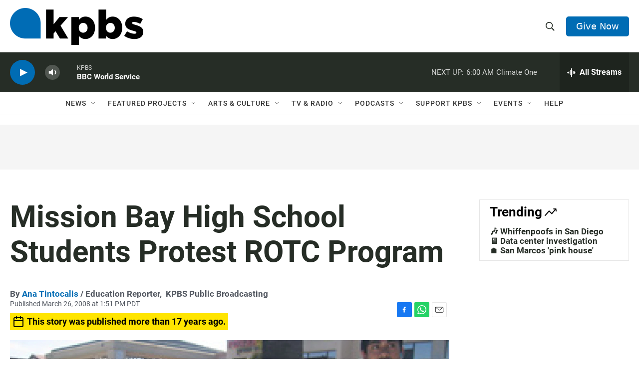

--- FILE ---
content_type: text/html; charset=utf-8
request_url: https://www.google.com/recaptcha/api2/anchor?ar=1&k=6LdRF8EbAAAAAGBCqO-5QNT28BvYzHDqkcBs-hO7&co=aHR0cHM6Ly93d3cua3Bicy5vcmc6NDQz&hl=en&v=PoyoqOPhxBO7pBk68S4YbpHZ&size=invisible&anchor-ms=20000&execute-ms=30000&cb=kw35ayfjptf1
body_size: 48529
content:
<!DOCTYPE HTML><html dir="ltr" lang="en"><head><meta http-equiv="Content-Type" content="text/html; charset=UTF-8">
<meta http-equiv="X-UA-Compatible" content="IE=edge">
<title>reCAPTCHA</title>
<style type="text/css">
/* cyrillic-ext */
@font-face {
  font-family: 'Roboto';
  font-style: normal;
  font-weight: 400;
  font-stretch: 100%;
  src: url(//fonts.gstatic.com/s/roboto/v48/KFO7CnqEu92Fr1ME7kSn66aGLdTylUAMa3GUBHMdazTgWw.woff2) format('woff2');
  unicode-range: U+0460-052F, U+1C80-1C8A, U+20B4, U+2DE0-2DFF, U+A640-A69F, U+FE2E-FE2F;
}
/* cyrillic */
@font-face {
  font-family: 'Roboto';
  font-style: normal;
  font-weight: 400;
  font-stretch: 100%;
  src: url(//fonts.gstatic.com/s/roboto/v48/KFO7CnqEu92Fr1ME7kSn66aGLdTylUAMa3iUBHMdazTgWw.woff2) format('woff2');
  unicode-range: U+0301, U+0400-045F, U+0490-0491, U+04B0-04B1, U+2116;
}
/* greek-ext */
@font-face {
  font-family: 'Roboto';
  font-style: normal;
  font-weight: 400;
  font-stretch: 100%;
  src: url(//fonts.gstatic.com/s/roboto/v48/KFO7CnqEu92Fr1ME7kSn66aGLdTylUAMa3CUBHMdazTgWw.woff2) format('woff2');
  unicode-range: U+1F00-1FFF;
}
/* greek */
@font-face {
  font-family: 'Roboto';
  font-style: normal;
  font-weight: 400;
  font-stretch: 100%;
  src: url(//fonts.gstatic.com/s/roboto/v48/KFO7CnqEu92Fr1ME7kSn66aGLdTylUAMa3-UBHMdazTgWw.woff2) format('woff2');
  unicode-range: U+0370-0377, U+037A-037F, U+0384-038A, U+038C, U+038E-03A1, U+03A3-03FF;
}
/* math */
@font-face {
  font-family: 'Roboto';
  font-style: normal;
  font-weight: 400;
  font-stretch: 100%;
  src: url(//fonts.gstatic.com/s/roboto/v48/KFO7CnqEu92Fr1ME7kSn66aGLdTylUAMawCUBHMdazTgWw.woff2) format('woff2');
  unicode-range: U+0302-0303, U+0305, U+0307-0308, U+0310, U+0312, U+0315, U+031A, U+0326-0327, U+032C, U+032F-0330, U+0332-0333, U+0338, U+033A, U+0346, U+034D, U+0391-03A1, U+03A3-03A9, U+03B1-03C9, U+03D1, U+03D5-03D6, U+03F0-03F1, U+03F4-03F5, U+2016-2017, U+2034-2038, U+203C, U+2040, U+2043, U+2047, U+2050, U+2057, U+205F, U+2070-2071, U+2074-208E, U+2090-209C, U+20D0-20DC, U+20E1, U+20E5-20EF, U+2100-2112, U+2114-2115, U+2117-2121, U+2123-214F, U+2190, U+2192, U+2194-21AE, U+21B0-21E5, U+21F1-21F2, U+21F4-2211, U+2213-2214, U+2216-22FF, U+2308-230B, U+2310, U+2319, U+231C-2321, U+2336-237A, U+237C, U+2395, U+239B-23B7, U+23D0, U+23DC-23E1, U+2474-2475, U+25AF, U+25B3, U+25B7, U+25BD, U+25C1, U+25CA, U+25CC, U+25FB, U+266D-266F, U+27C0-27FF, U+2900-2AFF, U+2B0E-2B11, U+2B30-2B4C, U+2BFE, U+3030, U+FF5B, U+FF5D, U+1D400-1D7FF, U+1EE00-1EEFF;
}
/* symbols */
@font-face {
  font-family: 'Roboto';
  font-style: normal;
  font-weight: 400;
  font-stretch: 100%;
  src: url(//fonts.gstatic.com/s/roboto/v48/KFO7CnqEu92Fr1ME7kSn66aGLdTylUAMaxKUBHMdazTgWw.woff2) format('woff2');
  unicode-range: U+0001-000C, U+000E-001F, U+007F-009F, U+20DD-20E0, U+20E2-20E4, U+2150-218F, U+2190, U+2192, U+2194-2199, U+21AF, U+21E6-21F0, U+21F3, U+2218-2219, U+2299, U+22C4-22C6, U+2300-243F, U+2440-244A, U+2460-24FF, U+25A0-27BF, U+2800-28FF, U+2921-2922, U+2981, U+29BF, U+29EB, U+2B00-2BFF, U+4DC0-4DFF, U+FFF9-FFFB, U+10140-1018E, U+10190-1019C, U+101A0, U+101D0-101FD, U+102E0-102FB, U+10E60-10E7E, U+1D2C0-1D2D3, U+1D2E0-1D37F, U+1F000-1F0FF, U+1F100-1F1AD, U+1F1E6-1F1FF, U+1F30D-1F30F, U+1F315, U+1F31C, U+1F31E, U+1F320-1F32C, U+1F336, U+1F378, U+1F37D, U+1F382, U+1F393-1F39F, U+1F3A7-1F3A8, U+1F3AC-1F3AF, U+1F3C2, U+1F3C4-1F3C6, U+1F3CA-1F3CE, U+1F3D4-1F3E0, U+1F3ED, U+1F3F1-1F3F3, U+1F3F5-1F3F7, U+1F408, U+1F415, U+1F41F, U+1F426, U+1F43F, U+1F441-1F442, U+1F444, U+1F446-1F449, U+1F44C-1F44E, U+1F453, U+1F46A, U+1F47D, U+1F4A3, U+1F4B0, U+1F4B3, U+1F4B9, U+1F4BB, U+1F4BF, U+1F4C8-1F4CB, U+1F4D6, U+1F4DA, U+1F4DF, U+1F4E3-1F4E6, U+1F4EA-1F4ED, U+1F4F7, U+1F4F9-1F4FB, U+1F4FD-1F4FE, U+1F503, U+1F507-1F50B, U+1F50D, U+1F512-1F513, U+1F53E-1F54A, U+1F54F-1F5FA, U+1F610, U+1F650-1F67F, U+1F687, U+1F68D, U+1F691, U+1F694, U+1F698, U+1F6AD, U+1F6B2, U+1F6B9-1F6BA, U+1F6BC, U+1F6C6-1F6CF, U+1F6D3-1F6D7, U+1F6E0-1F6EA, U+1F6F0-1F6F3, U+1F6F7-1F6FC, U+1F700-1F7FF, U+1F800-1F80B, U+1F810-1F847, U+1F850-1F859, U+1F860-1F887, U+1F890-1F8AD, U+1F8B0-1F8BB, U+1F8C0-1F8C1, U+1F900-1F90B, U+1F93B, U+1F946, U+1F984, U+1F996, U+1F9E9, U+1FA00-1FA6F, U+1FA70-1FA7C, U+1FA80-1FA89, U+1FA8F-1FAC6, U+1FACE-1FADC, U+1FADF-1FAE9, U+1FAF0-1FAF8, U+1FB00-1FBFF;
}
/* vietnamese */
@font-face {
  font-family: 'Roboto';
  font-style: normal;
  font-weight: 400;
  font-stretch: 100%;
  src: url(//fonts.gstatic.com/s/roboto/v48/KFO7CnqEu92Fr1ME7kSn66aGLdTylUAMa3OUBHMdazTgWw.woff2) format('woff2');
  unicode-range: U+0102-0103, U+0110-0111, U+0128-0129, U+0168-0169, U+01A0-01A1, U+01AF-01B0, U+0300-0301, U+0303-0304, U+0308-0309, U+0323, U+0329, U+1EA0-1EF9, U+20AB;
}
/* latin-ext */
@font-face {
  font-family: 'Roboto';
  font-style: normal;
  font-weight: 400;
  font-stretch: 100%;
  src: url(//fonts.gstatic.com/s/roboto/v48/KFO7CnqEu92Fr1ME7kSn66aGLdTylUAMa3KUBHMdazTgWw.woff2) format('woff2');
  unicode-range: U+0100-02BA, U+02BD-02C5, U+02C7-02CC, U+02CE-02D7, U+02DD-02FF, U+0304, U+0308, U+0329, U+1D00-1DBF, U+1E00-1E9F, U+1EF2-1EFF, U+2020, U+20A0-20AB, U+20AD-20C0, U+2113, U+2C60-2C7F, U+A720-A7FF;
}
/* latin */
@font-face {
  font-family: 'Roboto';
  font-style: normal;
  font-weight: 400;
  font-stretch: 100%;
  src: url(//fonts.gstatic.com/s/roboto/v48/KFO7CnqEu92Fr1ME7kSn66aGLdTylUAMa3yUBHMdazQ.woff2) format('woff2');
  unicode-range: U+0000-00FF, U+0131, U+0152-0153, U+02BB-02BC, U+02C6, U+02DA, U+02DC, U+0304, U+0308, U+0329, U+2000-206F, U+20AC, U+2122, U+2191, U+2193, U+2212, U+2215, U+FEFF, U+FFFD;
}
/* cyrillic-ext */
@font-face {
  font-family: 'Roboto';
  font-style: normal;
  font-weight: 500;
  font-stretch: 100%;
  src: url(//fonts.gstatic.com/s/roboto/v48/KFO7CnqEu92Fr1ME7kSn66aGLdTylUAMa3GUBHMdazTgWw.woff2) format('woff2');
  unicode-range: U+0460-052F, U+1C80-1C8A, U+20B4, U+2DE0-2DFF, U+A640-A69F, U+FE2E-FE2F;
}
/* cyrillic */
@font-face {
  font-family: 'Roboto';
  font-style: normal;
  font-weight: 500;
  font-stretch: 100%;
  src: url(//fonts.gstatic.com/s/roboto/v48/KFO7CnqEu92Fr1ME7kSn66aGLdTylUAMa3iUBHMdazTgWw.woff2) format('woff2');
  unicode-range: U+0301, U+0400-045F, U+0490-0491, U+04B0-04B1, U+2116;
}
/* greek-ext */
@font-face {
  font-family: 'Roboto';
  font-style: normal;
  font-weight: 500;
  font-stretch: 100%;
  src: url(//fonts.gstatic.com/s/roboto/v48/KFO7CnqEu92Fr1ME7kSn66aGLdTylUAMa3CUBHMdazTgWw.woff2) format('woff2');
  unicode-range: U+1F00-1FFF;
}
/* greek */
@font-face {
  font-family: 'Roboto';
  font-style: normal;
  font-weight: 500;
  font-stretch: 100%;
  src: url(//fonts.gstatic.com/s/roboto/v48/KFO7CnqEu92Fr1ME7kSn66aGLdTylUAMa3-UBHMdazTgWw.woff2) format('woff2');
  unicode-range: U+0370-0377, U+037A-037F, U+0384-038A, U+038C, U+038E-03A1, U+03A3-03FF;
}
/* math */
@font-face {
  font-family: 'Roboto';
  font-style: normal;
  font-weight: 500;
  font-stretch: 100%;
  src: url(//fonts.gstatic.com/s/roboto/v48/KFO7CnqEu92Fr1ME7kSn66aGLdTylUAMawCUBHMdazTgWw.woff2) format('woff2');
  unicode-range: U+0302-0303, U+0305, U+0307-0308, U+0310, U+0312, U+0315, U+031A, U+0326-0327, U+032C, U+032F-0330, U+0332-0333, U+0338, U+033A, U+0346, U+034D, U+0391-03A1, U+03A3-03A9, U+03B1-03C9, U+03D1, U+03D5-03D6, U+03F0-03F1, U+03F4-03F5, U+2016-2017, U+2034-2038, U+203C, U+2040, U+2043, U+2047, U+2050, U+2057, U+205F, U+2070-2071, U+2074-208E, U+2090-209C, U+20D0-20DC, U+20E1, U+20E5-20EF, U+2100-2112, U+2114-2115, U+2117-2121, U+2123-214F, U+2190, U+2192, U+2194-21AE, U+21B0-21E5, U+21F1-21F2, U+21F4-2211, U+2213-2214, U+2216-22FF, U+2308-230B, U+2310, U+2319, U+231C-2321, U+2336-237A, U+237C, U+2395, U+239B-23B7, U+23D0, U+23DC-23E1, U+2474-2475, U+25AF, U+25B3, U+25B7, U+25BD, U+25C1, U+25CA, U+25CC, U+25FB, U+266D-266F, U+27C0-27FF, U+2900-2AFF, U+2B0E-2B11, U+2B30-2B4C, U+2BFE, U+3030, U+FF5B, U+FF5D, U+1D400-1D7FF, U+1EE00-1EEFF;
}
/* symbols */
@font-face {
  font-family: 'Roboto';
  font-style: normal;
  font-weight: 500;
  font-stretch: 100%;
  src: url(//fonts.gstatic.com/s/roboto/v48/KFO7CnqEu92Fr1ME7kSn66aGLdTylUAMaxKUBHMdazTgWw.woff2) format('woff2');
  unicode-range: U+0001-000C, U+000E-001F, U+007F-009F, U+20DD-20E0, U+20E2-20E4, U+2150-218F, U+2190, U+2192, U+2194-2199, U+21AF, U+21E6-21F0, U+21F3, U+2218-2219, U+2299, U+22C4-22C6, U+2300-243F, U+2440-244A, U+2460-24FF, U+25A0-27BF, U+2800-28FF, U+2921-2922, U+2981, U+29BF, U+29EB, U+2B00-2BFF, U+4DC0-4DFF, U+FFF9-FFFB, U+10140-1018E, U+10190-1019C, U+101A0, U+101D0-101FD, U+102E0-102FB, U+10E60-10E7E, U+1D2C0-1D2D3, U+1D2E0-1D37F, U+1F000-1F0FF, U+1F100-1F1AD, U+1F1E6-1F1FF, U+1F30D-1F30F, U+1F315, U+1F31C, U+1F31E, U+1F320-1F32C, U+1F336, U+1F378, U+1F37D, U+1F382, U+1F393-1F39F, U+1F3A7-1F3A8, U+1F3AC-1F3AF, U+1F3C2, U+1F3C4-1F3C6, U+1F3CA-1F3CE, U+1F3D4-1F3E0, U+1F3ED, U+1F3F1-1F3F3, U+1F3F5-1F3F7, U+1F408, U+1F415, U+1F41F, U+1F426, U+1F43F, U+1F441-1F442, U+1F444, U+1F446-1F449, U+1F44C-1F44E, U+1F453, U+1F46A, U+1F47D, U+1F4A3, U+1F4B0, U+1F4B3, U+1F4B9, U+1F4BB, U+1F4BF, U+1F4C8-1F4CB, U+1F4D6, U+1F4DA, U+1F4DF, U+1F4E3-1F4E6, U+1F4EA-1F4ED, U+1F4F7, U+1F4F9-1F4FB, U+1F4FD-1F4FE, U+1F503, U+1F507-1F50B, U+1F50D, U+1F512-1F513, U+1F53E-1F54A, U+1F54F-1F5FA, U+1F610, U+1F650-1F67F, U+1F687, U+1F68D, U+1F691, U+1F694, U+1F698, U+1F6AD, U+1F6B2, U+1F6B9-1F6BA, U+1F6BC, U+1F6C6-1F6CF, U+1F6D3-1F6D7, U+1F6E0-1F6EA, U+1F6F0-1F6F3, U+1F6F7-1F6FC, U+1F700-1F7FF, U+1F800-1F80B, U+1F810-1F847, U+1F850-1F859, U+1F860-1F887, U+1F890-1F8AD, U+1F8B0-1F8BB, U+1F8C0-1F8C1, U+1F900-1F90B, U+1F93B, U+1F946, U+1F984, U+1F996, U+1F9E9, U+1FA00-1FA6F, U+1FA70-1FA7C, U+1FA80-1FA89, U+1FA8F-1FAC6, U+1FACE-1FADC, U+1FADF-1FAE9, U+1FAF0-1FAF8, U+1FB00-1FBFF;
}
/* vietnamese */
@font-face {
  font-family: 'Roboto';
  font-style: normal;
  font-weight: 500;
  font-stretch: 100%;
  src: url(//fonts.gstatic.com/s/roboto/v48/KFO7CnqEu92Fr1ME7kSn66aGLdTylUAMa3OUBHMdazTgWw.woff2) format('woff2');
  unicode-range: U+0102-0103, U+0110-0111, U+0128-0129, U+0168-0169, U+01A0-01A1, U+01AF-01B0, U+0300-0301, U+0303-0304, U+0308-0309, U+0323, U+0329, U+1EA0-1EF9, U+20AB;
}
/* latin-ext */
@font-face {
  font-family: 'Roboto';
  font-style: normal;
  font-weight: 500;
  font-stretch: 100%;
  src: url(//fonts.gstatic.com/s/roboto/v48/KFO7CnqEu92Fr1ME7kSn66aGLdTylUAMa3KUBHMdazTgWw.woff2) format('woff2');
  unicode-range: U+0100-02BA, U+02BD-02C5, U+02C7-02CC, U+02CE-02D7, U+02DD-02FF, U+0304, U+0308, U+0329, U+1D00-1DBF, U+1E00-1E9F, U+1EF2-1EFF, U+2020, U+20A0-20AB, U+20AD-20C0, U+2113, U+2C60-2C7F, U+A720-A7FF;
}
/* latin */
@font-face {
  font-family: 'Roboto';
  font-style: normal;
  font-weight: 500;
  font-stretch: 100%;
  src: url(//fonts.gstatic.com/s/roboto/v48/KFO7CnqEu92Fr1ME7kSn66aGLdTylUAMa3yUBHMdazQ.woff2) format('woff2');
  unicode-range: U+0000-00FF, U+0131, U+0152-0153, U+02BB-02BC, U+02C6, U+02DA, U+02DC, U+0304, U+0308, U+0329, U+2000-206F, U+20AC, U+2122, U+2191, U+2193, U+2212, U+2215, U+FEFF, U+FFFD;
}
/* cyrillic-ext */
@font-face {
  font-family: 'Roboto';
  font-style: normal;
  font-weight: 900;
  font-stretch: 100%;
  src: url(//fonts.gstatic.com/s/roboto/v48/KFO7CnqEu92Fr1ME7kSn66aGLdTylUAMa3GUBHMdazTgWw.woff2) format('woff2');
  unicode-range: U+0460-052F, U+1C80-1C8A, U+20B4, U+2DE0-2DFF, U+A640-A69F, U+FE2E-FE2F;
}
/* cyrillic */
@font-face {
  font-family: 'Roboto';
  font-style: normal;
  font-weight: 900;
  font-stretch: 100%;
  src: url(//fonts.gstatic.com/s/roboto/v48/KFO7CnqEu92Fr1ME7kSn66aGLdTylUAMa3iUBHMdazTgWw.woff2) format('woff2');
  unicode-range: U+0301, U+0400-045F, U+0490-0491, U+04B0-04B1, U+2116;
}
/* greek-ext */
@font-face {
  font-family: 'Roboto';
  font-style: normal;
  font-weight: 900;
  font-stretch: 100%;
  src: url(//fonts.gstatic.com/s/roboto/v48/KFO7CnqEu92Fr1ME7kSn66aGLdTylUAMa3CUBHMdazTgWw.woff2) format('woff2');
  unicode-range: U+1F00-1FFF;
}
/* greek */
@font-face {
  font-family: 'Roboto';
  font-style: normal;
  font-weight: 900;
  font-stretch: 100%;
  src: url(//fonts.gstatic.com/s/roboto/v48/KFO7CnqEu92Fr1ME7kSn66aGLdTylUAMa3-UBHMdazTgWw.woff2) format('woff2');
  unicode-range: U+0370-0377, U+037A-037F, U+0384-038A, U+038C, U+038E-03A1, U+03A3-03FF;
}
/* math */
@font-face {
  font-family: 'Roboto';
  font-style: normal;
  font-weight: 900;
  font-stretch: 100%;
  src: url(//fonts.gstatic.com/s/roboto/v48/KFO7CnqEu92Fr1ME7kSn66aGLdTylUAMawCUBHMdazTgWw.woff2) format('woff2');
  unicode-range: U+0302-0303, U+0305, U+0307-0308, U+0310, U+0312, U+0315, U+031A, U+0326-0327, U+032C, U+032F-0330, U+0332-0333, U+0338, U+033A, U+0346, U+034D, U+0391-03A1, U+03A3-03A9, U+03B1-03C9, U+03D1, U+03D5-03D6, U+03F0-03F1, U+03F4-03F5, U+2016-2017, U+2034-2038, U+203C, U+2040, U+2043, U+2047, U+2050, U+2057, U+205F, U+2070-2071, U+2074-208E, U+2090-209C, U+20D0-20DC, U+20E1, U+20E5-20EF, U+2100-2112, U+2114-2115, U+2117-2121, U+2123-214F, U+2190, U+2192, U+2194-21AE, U+21B0-21E5, U+21F1-21F2, U+21F4-2211, U+2213-2214, U+2216-22FF, U+2308-230B, U+2310, U+2319, U+231C-2321, U+2336-237A, U+237C, U+2395, U+239B-23B7, U+23D0, U+23DC-23E1, U+2474-2475, U+25AF, U+25B3, U+25B7, U+25BD, U+25C1, U+25CA, U+25CC, U+25FB, U+266D-266F, U+27C0-27FF, U+2900-2AFF, U+2B0E-2B11, U+2B30-2B4C, U+2BFE, U+3030, U+FF5B, U+FF5D, U+1D400-1D7FF, U+1EE00-1EEFF;
}
/* symbols */
@font-face {
  font-family: 'Roboto';
  font-style: normal;
  font-weight: 900;
  font-stretch: 100%;
  src: url(//fonts.gstatic.com/s/roboto/v48/KFO7CnqEu92Fr1ME7kSn66aGLdTylUAMaxKUBHMdazTgWw.woff2) format('woff2');
  unicode-range: U+0001-000C, U+000E-001F, U+007F-009F, U+20DD-20E0, U+20E2-20E4, U+2150-218F, U+2190, U+2192, U+2194-2199, U+21AF, U+21E6-21F0, U+21F3, U+2218-2219, U+2299, U+22C4-22C6, U+2300-243F, U+2440-244A, U+2460-24FF, U+25A0-27BF, U+2800-28FF, U+2921-2922, U+2981, U+29BF, U+29EB, U+2B00-2BFF, U+4DC0-4DFF, U+FFF9-FFFB, U+10140-1018E, U+10190-1019C, U+101A0, U+101D0-101FD, U+102E0-102FB, U+10E60-10E7E, U+1D2C0-1D2D3, U+1D2E0-1D37F, U+1F000-1F0FF, U+1F100-1F1AD, U+1F1E6-1F1FF, U+1F30D-1F30F, U+1F315, U+1F31C, U+1F31E, U+1F320-1F32C, U+1F336, U+1F378, U+1F37D, U+1F382, U+1F393-1F39F, U+1F3A7-1F3A8, U+1F3AC-1F3AF, U+1F3C2, U+1F3C4-1F3C6, U+1F3CA-1F3CE, U+1F3D4-1F3E0, U+1F3ED, U+1F3F1-1F3F3, U+1F3F5-1F3F7, U+1F408, U+1F415, U+1F41F, U+1F426, U+1F43F, U+1F441-1F442, U+1F444, U+1F446-1F449, U+1F44C-1F44E, U+1F453, U+1F46A, U+1F47D, U+1F4A3, U+1F4B0, U+1F4B3, U+1F4B9, U+1F4BB, U+1F4BF, U+1F4C8-1F4CB, U+1F4D6, U+1F4DA, U+1F4DF, U+1F4E3-1F4E6, U+1F4EA-1F4ED, U+1F4F7, U+1F4F9-1F4FB, U+1F4FD-1F4FE, U+1F503, U+1F507-1F50B, U+1F50D, U+1F512-1F513, U+1F53E-1F54A, U+1F54F-1F5FA, U+1F610, U+1F650-1F67F, U+1F687, U+1F68D, U+1F691, U+1F694, U+1F698, U+1F6AD, U+1F6B2, U+1F6B9-1F6BA, U+1F6BC, U+1F6C6-1F6CF, U+1F6D3-1F6D7, U+1F6E0-1F6EA, U+1F6F0-1F6F3, U+1F6F7-1F6FC, U+1F700-1F7FF, U+1F800-1F80B, U+1F810-1F847, U+1F850-1F859, U+1F860-1F887, U+1F890-1F8AD, U+1F8B0-1F8BB, U+1F8C0-1F8C1, U+1F900-1F90B, U+1F93B, U+1F946, U+1F984, U+1F996, U+1F9E9, U+1FA00-1FA6F, U+1FA70-1FA7C, U+1FA80-1FA89, U+1FA8F-1FAC6, U+1FACE-1FADC, U+1FADF-1FAE9, U+1FAF0-1FAF8, U+1FB00-1FBFF;
}
/* vietnamese */
@font-face {
  font-family: 'Roboto';
  font-style: normal;
  font-weight: 900;
  font-stretch: 100%;
  src: url(//fonts.gstatic.com/s/roboto/v48/KFO7CnqEu92Fr1ME7kSn66aGLdTylUAMa3OUBHMdazTgWw.woff2) format('woff2');
  unicode-range: U+0102-0103, U+0110-0111, U+0128-0129, U+0168-0169, U+01A0-01A1, U+01AF-01B0, U+0300-0301, U+0303-0304, U+0308-0309, U+0323, U+0329, U+1EA0-1EF9, U+20AB;
}
/* latin-ext */
@font-face {
  font-family: 'Roboto';
  font-style: normal;
  font-weight: 900;
  font-stretch: 100%;
  src: url(//fonts.gstatic.com/s/roboto/v48/KFO7CnqEu92Fr1ME7kSn66aGLdTylUAMa3KUBHMdazTgWw.woff2) format('woff2');
  unicode-range: U+0100-02BA, U+02BD-02C5, U+02C7-02CC, U+02CE-02D7, U+02DD-02FF, U+0304, U+0308, U+0329, U+1D00-1DBF, U+1E00-1E9F, U+1EF2-1EFF, U+2020, U+20A0-20AB, U+20AD-20C0, U+2113, U+2C60-2C7F, U+A720-A7FF;
}
/* latin */
@font-face {
  font-family: 'Roboto';
  font-style: normal;
  font-weight: 900;
  font-stretch: 100%;
  src: url(//fonts.gstatic.com/s/roboto/v48/KFO7CnqEu92Fr1ME7kSn66aGLdTylUAMa3yUBHMdazQ.woff2) format('woff2');
  unicode-range: U+0000-00FF, U+0131, U+0152-0153, U+02BB-02BC, U+02C6, U+02DA, U+02DC, U+0304, U+0308, U+0329, U+2000-206F, U+20AC, U+2122, U+2191, U+2193, U+2212, U+2215, U+FEFF, U+FFFD;
}

</style>
<link rel="stylesheet" type="text/css" href="https://www.gstatic.com/recaptcha/releases/PoyoqOPhxBO7pBk68S4YbpHZ/styles__ltr.css">
<script nonce="XCd5yaJJJqHLWe_s2o51qQ" type="text/javascript">window['__recaptcha_api'] = 'https://www.google.com/recaptcha/api2/';</script>
<script type="text/javascript" src="https://www.gstatic.com/recaptcha/releases/PoyoqOPhxBO7pBk68S4YbpHZ/recaptcha__en.js" nonce="XCd5yaJJJqHLWe_s2o51qQ">
      
    </script></head>
<body><div id="rc-anchor-alert" class="rc-anchor-alert"></div>
<input type="hidden" id="recaptcha-token" value="[base64]">
<script type="text/javascript" nonce="XCd5yaJJJqHLWe_s2o51qQ">
      recaptcha.anchor.Main.init("[\x22ainput\x22,[\x22bgdata\x22,\x22\x22,\[base64]/[base64]/MjU1Ong/[base64]/[base64]/[base64]/[base64]/[base64]/[base64]/[base64]/[base64]/[base64]/[base64]/[base64]/[base64]/[base64]/[base64]/[base64]\\u003d\x22,\[base64]\x22,\x22wpLCiMKFw7zDhcOIwqvDt8Odw6XCo1BvR8KMwpw9UTwFw4DDnh7DrcO6w63DosOrbcOgwrzCvMKAwpHCjQ5cwoM3f8OxwoNmwqJPw6LDrMOxLGHCkVrCoSpIwpQuO8ORwpvDgMKUY8Orw5zCqsKAw75DKjXDgMKzwq/CqMOdW2HDuFNCwrLDviMuw7/Cln/CmllHcGZtQMOeG1l6VGvDmX7Cv8Odwr7ClcOWNXXCi0HChSkiXxLCpsOMw7l9w7tBwr5Nwq5qYD3CimbDnsOUc8ONKcKDUSApwpXCimkHw47CkGrCrsO4ZcO4bT/CnsOBwr7Dm8K2w4oBw77CnMOSwrHCj1h/wrhSN2rDg8K0w4rCr8KQUgkYNxAMwqkpbcKnwpNMAsO5wqrDocOGwpbDmMKjw7tZw67DtsOxw6RxwrtTwo7CkwABV8K/bXJqwrjDrsODwqBHw4p5w4DDvTA1ecK9GMOtI1wuPmFqKk8vQwXCoBnDowTCq8KKwqchwqTDlsOhUEsNbStRwr1tLMOYwpfDtMO0wrB3Y8KEw4UEZsOEwrYAasOzGFDCmsKlfz7CqsO7PEE6GcOPw4B0eiFTMXLCmsOqXkAFLCLCkXAmw4PCpTJvwrPCiyLDgThQw7/CtsOldiLCs8O0ZsKiw5RsacOTwoNmw4Z7wrfCmMOXwq8oeATDl8OAFHsowpnCrgdmO8OTHibDgVEzRkzDpMKNUUrCt8OPw6JBwrHCrsK6EMO9dgHDjsOQLE1zJlMvZcOUMkwjw4xwOcOWw6DCh25YMWLCvhfCvho1RcK0wqlyQVQZUx/[base64]/[base64]/DnMODw614NMO7wrIcwq3CgD1bw6LDiQtrRHt8ISTCkMKbw6ojwrjCtMOlw4pJw7HDmlQBw7Imd8KJf8ObesKEwrXCvMK/[base64]/ClGnCkMORwpBKw7XDngTChFQQFkh/OBDDgsKhwqQZXsKgwo1UwqAqw5gEcsOlw4LCnMOqTT1FPsKKwrZxw5bCgQxfPsO3bjnCgMOfHMO1ccOCw7ZBwpNEesOLYMKiF8OJwpzClcKNw6PDncOaHT3CrcOiwr0Aw4fDg3VRwr5uwpvCshEcwr3Do35fwqTDlMKUESBgHMKjw4J2KE/Dh1nDhcODwpkdwpXCpHPDmsKMwpordxxSwpYFw7nCjcKwXcK/[base64]/CqMKvEgfCiC0BOsKgFcKWJi0Hw5QsNsODP8OnacOZwo1iwo5JasOvw4w/HABcwplVZcKOwr5kw49Bw4LCh2RGDcOuwoMow7E9w4rCgsOMwqbCm8OcbMKfcTsyw4FyS8OAwo7ClRvCpsKhwpbCj8KpLirDoibCiMKDaMOnGXk3J2YXw7jDu8O7w5YvwrRJw7Jhw7tqD35RNngpwovCiVNgHcOtwo3ChsK2VzTDgcKUe3A6wqwWJMO/wo7Dr8OVw4ZvLUg9wq5pVcKZAxHDgsK3wrAHw7vDusOULcKhPMOvTcOSKMKIw5DDlsOTwpvDqAvCisOYScOkwpguLGDDlTjCo8OEw6jCvcK7w5TCo3bCucObwoURYMKWTcKyWVc/w714w5ozX1QYIMOucmfDkiLCqsOaaALCoyDDvVwoK8O3wqHCg8ORw6Zdw4I6w7BIc8OFfMK9GMKBwqEkXsKdwrAsHSzCs8KGR8KjwoDCnMOEH8KsLA/CvXZyw6hWWQfCvCQTNMKiwpLCvGvDghklDMOGWXvCoRvCmcOzbcKgwqbDg0gkH8OoG8KowqMXwpLDn3bDoSgEw5PDvsKsfMOOMMOPw6pIw65KSMOYOWwOw7EjFCTDicOpw5oNMsKuwonDgXofCcKwwoXCo8Oew5zDhA8UCcKUVMKOwq8dYkYvwoRAwpjDmsKew69Fcy/DnhzDgMKow6VNwphkwqTClBheLsOJQjgww53ClA7Di8OJw4F0wrvCqMOyKmFPRMODw57DsMOzLMKGw6Qhw4d0w4FpOMK1w6nCgMOvwpfCvsOmw75zKcKwGzvCuipvw6IdwqAQWMKIBB0mPlXDqMOKbF9dNllSwpYvwpPCoDTCvG1/woojFcO/[base64]/DjnXCq0I8VlXCojYHJ8OGYcKfPH/CqEvDksKNwolQwo0FJRrCmMK5wpctWXbCghDDmFNgHMOfwoXDlTJjw4nCgcOCGGgqw5nCkMOrUnXCgEARw518S8KVNsKzwpfDmVPDncKHwojCjsKhwrReWsOuwrbDqzUQw73CkMORRjbDhR4DHyHCmmfDtsOBw61KBBDDs0TDu8OowrEdw5vDsn/DsBoGwpnCjifCgcORF3N7KHPCtmTDksOww6PDsMKAU0zDtlXCgMOdEMODw4TCnQNvw6oTPcKqdAVzV8OKwo49w6vDrX9DLMKpIhRww6vCrsKnwqPDk8KIwoPCvsOqwqN1IcOnwqcuwo/[base64]/[base64]/wpt0DcOjcsKDwqrDq3zDssOXw47DthlJwr/Cug/ClMO/[base64]/N8KOZXUdwqbDtsOSw4bCssOiw5YbwrRjJcOdwqHDvlnDiyMsw5xXwoNtwoHCvAEuF0tnwqJnw6/Dr8KwL0Y6WMOpw4B+NDBaw6tRw7YJWG0Gw5nClwrDgxU1DcOSQy/[base64]/Cmlx7w61MKQ3CkXDDu8OxHcOWRz4DUsK9SMOzO2LDqDHCm8OUS0/[base64]/Dh8KswrHCrsKmw6zDosOpwqMTwp7CsRJ3wqZ/MlxmGsKpw4/Du3/CnwLClwdZw4LCtMOCAX7CqHldWVfDrEHCmE4awqRPw7nDm8Ktw63DvFDDlsKuw47Cr8Osw7NcOcObG8OZTWBsESE0fcOkwpZcwqQtw5k8w4AXw7x/[base64]/Dt8OrPMO3Z8KswpfDhMKEwowqw7vCqMKOQjjDrWPCmmvCshA6w73DphMpQmxUJcOxfcOqw7nDnsOeDcKcwpoZLsOswrTDn8KNw5DDqsK/woHDsCTCoxrCqmtrOV7DvRTCmATDvcOacsOzeWZ5G1DCmsOXA07DpsO/w7fDmMOQKwcewoHDpQ7Dr8Kiw5M2w54sVcKXAMKqNcK/NCnDnB/Ct8O1JlhXw6lwwoB7wpXDvQscYVURK8O0w7VLOiHCnsOCa8KUGMOVw7Zvw7fDlA/CrkbClwvDvMKFLcKqLFhCKBJqdcKFFsOUE8OXOHBbw6XCsm7Co8OwdsKUwq/Cl8OGwphFQMKCwq3CvBbCqsKgwoXCnxhpwrN0w7LCusO7w5LCjnrDmTU1wq/Cr8Kqw4EFw5/DnyAXw6/CjUtvAMODCsOXw4h1w69Aw6rCl8OTNgt2w7ZSw5TCqzHCg0zDu2DCgGkUw70hScOHAznDoDsdfCMAV8OXwq/Cpgo2w6PDnsOvwo/DjHVmZkAWwrPCsV3Dmwp8JghRHcK7w4IrLsOJw5LDmgERC8OywrvDqcKAdMOWIcOrwrVdZcOCJhBwasO9w7jCocKlwq5/w70zbnPCpwTDsMKJwrHCs8O/[base64]/DoyPDlCLClcK/TDIuRcK2w7N1JhvDiMKdw7fChMKRecO4wp00QxA+TyfClyzChsK4KMKQaz/CoWxSUcKcwq1ywqxXwrnCo8OPwr3DmMKZJcOwZBTDn8OmwoTCpX53woola8KQw7ZKe8ONMEvDh1vCsjUfHsK3bFrDgsKYwqzChxvDhSbDocKFFXRjwpzCvn/DmF7DsWNvLMKQG8OsDVPDl8KuwoDDj8KIWArCu0U1JcOLOcOswoZ3wq/CrsKDHMOgw4/DiAvDoTLCqnFWDcKvWzB1w7nCsCpzZMO1wpbCinbDsw0ewotcwqcbI0zCsmjDgWLDoQXDuwXDjSPCgMK0woIPw4ZHw53CkE0awrhXwpfCn1PCi8K9w5jDvMOVQMOtw754Jjstwr/CicOHwoUsw6TCssKVGRzDoBbDjX7Ch8O8WsOYw4huw5VBwr51w4sGw4sJw5vDmMKtdsOywozDv8KhGMOvacO4AsKiNsKgw63CuFISw70awrx9w5zCiEPCuHPCqyHDrlLDtQLCrh8AcmIOw4DCoxDDmMKMAS0EMQLDqMKgcy3DsgvDmR7CpMKTw6/DtMKKDG7DtBJgwoNsw79TwoJ6wr4NbcOLEUlaK37CgsKcw41Xw5kyCcOnwrZhw5vDrlPCu8K3bsKNw4XCo8KxHsKKwojDocOhYMORNcK7w4rCh8Kcwr8gw7JJwp7DoHRnwrfCpSTDhsKXwpBuwpPCvsO0W13CmMOPLlDDnk/[base64]/Dn8KgPi7DjwHCpMO4w55uOBjDoE1Aw7s3w4AZD2nDssOGw7M4LFjDmsKDQC/[base64]/[base64]/[base64]/wr/CgAMUX1LDrcO9fcKuwqdMwr3CnRMaLMOtYcKuSF3CqHQuKm/Dqn/DqcOewos9b8OueMKZw5E5H8K4McK+w5HCt0/DlcOrw7krZ8OjFTY3eMOOw6TCucK/[base64]/P8KwwpzDrcKqJTs1w47Ci8KLFcKWwrDDnzTDpE8Ye8KnwpPDvsOEUsK7wqd6w7UTJXXChcO6PxE/FDTDkAfDi8KZw7nDmsOTw57CucKzc8KHwpHDtSLDryXDqU8gwoHDgcKkE8K7AMKcN10CwqEVwoI7MhHDrQpRw4LCsHTCgGJ5w4XDoSbDlwV/wrvDjiYLwq0rwq3DhxzClmcpw7TCnjllKlQueUzDqGc9KcOkU37CgsOhXMOZwrl+F8OswpnCj8Ofw7PCmRvCn1QnMiBJEnQvwrnDojtYUC3CunYGwpfCnMOhw4pcEsO6w4nDlUcyX8KTHivCsk3CqkM/wr/Cv8K8LzZ6w5jDrxHDosOMG8Kzw7kWwrc/w7sEd8OdJ8Khw7LDnMOKFWpZw6nDgMKVw5Y9bsKgw4fClwDDgsO6w5sPwojDiMOJwq/[base64]/woB4JsOHTkcLNDfCuWrCgD0dYwAIABfCvsOuwooFwpHDicKTw4wrwq7Cp8KcBAFlwrvClwvCrEJNccOKT8KGwpvCg8KVwqbCm8OVaHjDg8OQWnHDmh9dQEx0wrNlwrNnw6/Cu8O8w7bDosKXwptcWS7DiR4rw7TCqcK5RwlDw69gw5dbw5XCr8KTw4/[base64]/CkWrCu8OjaMKxJsKVwoXCgElKc2hbQcKUUsKeGMK8woLCrsOUwosuw6pvw4vCuQkDwrPCoH/DkXfCvH3Cv2gHwqLDgsKQFcOFwp4rQwo/wpjCrcOELhfCu0xRwpAAw4EiK8KHRhFzQcKMaUTCk0YmwrsJwpfCu8Osd8KiZcOhwrUswqjCtsKRbsO1WcKiTMO6Fh8rw4HCucKeO1jCpB7DuMOaBHgsZREVAh7CicOyOMODw7piHsK/wpxnIGbCm3zCgS3DnGbCo8KxcDnDncKeGcK8w684ZsKLIRbCr8K7NiVlf8KiNQ1hw4RwQ8KnfijDscOJwqvCmkNdWMKXRiM+wq4Tw5TCi8OFKMKXXsOPw75nwpHDgMKdw4DDhXxfI8OUwqpIwpHCskc2w6XDsz/CksKnwo00w4DChC3CrAg6w7IpVsKXwqjCn1XDjcKEwrHCs8O7w40OW8OuwqdiJcKzQMO0asK0w7rCrA9Vw6xYYGQqDX4cTzDDv8KaIRvDn8OJZMOuw5/Cnh3DjcKuQRElIsOpTyNLRsOHM2vDjwAAA8Kbw7jCncKOGErDgV7DuMObwqDCg8KJY8Oxw4PCtCvDocKHw6s/w4IyPSzCnWw1wrYmwrAEDx1DwpDCkcO2SsO+RwnDnF8tw5jDnsO7w6DCv0VWw6nCisKhdsOIWixxUgPDmVUETMKUwoPDghYqNUhlQzrCm1LDlC8PwqQ/EFvCviHDk2BEfsOMw5LCgkfDtsOrbVFsw4pJfU1Ew4fCkcOCwrglwoElw5JcwqzDnUoIMnbCr0tlQcKsHcO5wp3DliDCgRrCtDhxVMKSwrBuPj7Cl8KHwqrChzHCtcOaw6LDv3xZEA3DoxrDp8KJwrNCw4/CrWpSwrLDoE0Rw4jDgxYRPcKCGsKTIMKbwpppw5zDlsOqGCDDoSzDlRfCsUzDrELDmn/CqCrCrcK3PMOSOcOeNMKQQUbCuVRrwpXClk0GOUkfAQ7DpznCqVvCgcK0SQROw6Bowqh3w5jDrMOXUBEJwrbCi8O8wr7DlsKzwpvDncORU3XCsRoeJ8K5wpXDjEcrwpZ9e23DuC9SwqXCosOTT0/[base64]/[base64]/Cr8KxAA4AWzTDlzfCp8KJw5bCjsK0wplLGRdpwo3DsCPCpMKLWn1RwojCgsKTw5MbLh40w6PDiX7CqcKMwpQjYsKwW8KcwpzDtnrCtsOjwoxcwosRAsO0w6AwS8KUwp/Ck8OgwoPCuGbDlcKfwqJgw7BXwp1BZsOGw4p0wrPDiRdGPR3Dm8Oww5gxQzAfw5XDqCTCm8Kiw4EKw5XDgw7DtydKcE3Dp3fDv18pPGXDvyLCisOBwqfCgcKKw7oZR8OjUsK7w7fDkjrCs1fCmR/Drj3DolHCmcOYw5FHw51Ow4RwWCfCrMOewrPDmsKiw4LCtkXCnsKEw6V3Zi4SwpN6w50NTF7Cl8OAw7x3w7E8DAjDs8KVccOgSnZ/w7NMCRfDg8KmwqvDoMOQGyTCtC/CncOfRMKvGsKpw7HCoMKSIkNTwrTCqcKVEsKEOR/[base64]/Z8KNw6IKMWIzYsO6OcKMwrZ6R8OvR8K0w7tOw6PCgyTCqcOlwo/DknrDk8KyLRzCo8OkIcKaMcORw6/[base64]/w51jw7URw6PDrMKrXFXDvFNlaRTCjVDChT01WC8Lwow1w7PDgcObwrIJeMKZHnJTPMOgLcK2DMKAwodFwrAKYsKCKh5nwpfCk8KawqzDgjEJQGvCmkFxe8KCNWLCt13CrmfDucKTJsOjwo7Dk8KIRsOldxnCg8OiwrUmw7UKWcKmwo3DnCLDqsK8fjUOwoUDwo/DjAXDnhDDpClFwqIQZRfCiMOLwoHDh8KPZ8OJwr7CgATDmGJwYwzCkSYod25gwp7Cg8O0dsKlwrIgwqzCnlHChsO0MH3CncOjwqDCnUgpw7lfwo/CpHXDgsOhwqYDw7ICJl3DiA/[base64]/w5nCiMKow50mwoHCp8KAw4HCnsK8RF5CSsKtwqsTw6PCuVBCTk/[base64]/w7HDksOcYltaAcKiwoQewp7DjBjDg0TDucKfwq4QWxgVV3s2wo8Ew70nw6Zpw51cKj8pPnbCjA48wp9QwoZtw7jCjsO0w6rDvTHCnMK/GGDDsDfDh8OOwrJlwodMSxfCrsKANzRQdFtKLDzDqEFqwrTDiMOYPsOqcsK7WgQSw4Qkw5HDkcOSwrBoE8OPwolUWsOww5MWw6M4JywTw6/Dk8OOwrvDo8O9TsO5w4dOwrrCu8Kqw6pqwooZw7XDo3oOMBPDhsK0AsK9w6NpFcOKfsKbPQPDlMK3blQgwprDj8Kea8K/TW3DhS/DsMKPU8KZNMOzdMOUwpEgw7XDh2Jww54dC8OKw6bDqcKvRRQjwpPCncO9S8ONQFAPwrFUWMO4wpZ8MMKlHcOGwp4twrnCsl0yfsOoPsK7aXXDhsO0SMONw6PCrBIIFXJHBGMoHygCw4/[base64]/fR/CjkVRwqBewosfVGBsw4MMI8OEcMKBOQsdDUJaw73DvsK3Z3HDpmIiaC3Dp1N5R8KPLsKXw4g1UFprw6wmw4HChzrCr8K3wrYlWGfDh8KhY37ChRgKw7BeKRRMICVZwqLDpcOaw6rChcKIw4TDuFHCnRhkNcOhwpFJQ8KUFm/CkmFvwqHCuMKQw4HDtsKUw7fDgyzCulzDhMOWwpB0woDCusOkelxmVsKDw57DqnrDuDjCtCLDrMKvYC0dEhgAH31UwqVSw7ZFwqjClcKTwqxow5/[base64]/CqMOtAsOsVMKWw6zDrcKMAgAMfAvDiFx/LMK9bsKAcjoEf2sUwq1LwpXCjsKgQWQwHMKLwpLCm8KZd8Olw4TDisOWRRzClGJQw4YGI012w5pSw4TDu8K/[base64]/Cg1zCqnkhME3DmcKYw5RJw6rDtVvCkMO5ZMKPCMKGw6jCtcO6w4F7wp3CpzfCt8K2w7bCs2/CmMO/dsOvE8OLfBnDt8KIUMKtZUkNwptkw6HDnmLCjsO9wrFxw6QtbnJvw4PDmcO2w6TDs8OGwp/Dl8K1w684woZQGsKPSsOQw4LCs8KmwqXDl8KKwpEVw4PDgjVIUW4ybsOzw7guwpPCk3zDolrDtsOdwonDjCnCqsObwoNRw4XDnXbDpTwUw45MHsK6VMKQflTDiMK/wrMQA8KldxJ0QsKZwpQ9w6/CvQfDj8OAw4N5GkAswpojdWxtw65/Y8O6Pk/[base64]/Cm2fDiiMzHMKZwosIwovCvcO1csO6PlbDu8OCb8O4bsKEw7rDlcKvK09ic8Oxw67Ci3/CkF4PwrMyDsKewprCrcOIPyEfM8Oxwr3Dsn0+d8KDw4fDvnfDmMOmw5Z/QF1jwpPDj23CkMOqw6cAwqTDi8K4wpvDoBpec07Ct8KIbMKuw4XCrcKHwo8Aw43Dr8KeDnbDhMKlckXCqcKQdSnCtgTCjcOFIzHCsTrDi8K/w4N4HcOMQcKBKcKjDRzDnsObSsOuHMOOf8K8wr/[base64]/[base64]/[base64]/DisOBw64awrDDqHBlECVYw4bDglfChDF6PHM7DcOIDsKeb3bCnMO4PG0eRD/DlBzDs8Oww6cywqbDksK9w6gOw7o0w4TCggLDtcOee3jCh1PClm4Jw4XDosK1w4lGUcKBw6DCiQY8w5PDqcKMwqFUw7/CiHQ2OcOBRnvDtcKDKsO9w4QUw7wvNn/DqcKmIx3CqzxTwoRsEMOvwrfDvX7ClsKpwqZFw6bDqjktwpMJw4DDog3DomHDvsKJw4PCnzvDpsKLw5bCssOfwqIXw6jCriNIX0Bmw7ZGZcKKZsKlFMOjw6ZieAPCjlHDkA/DmcKlK3nDq8KWwrrCgycDwqfCk8OxAjfCuFxUX8KsfRrDgGISAHJzdMO5CWkSaG7Di2fDhUjDk8KNw5DCs8OWIsOCO1vDrsKoIGpsAMK/w7RQHQfDnX1YAsKQw5LCpMOHPMO8wq7Cr1TDusOPw7owwrPDojbDr8OBw5FkwpsKwpvDmcKZE8KTw4ZfwrXDlFrDvhE7w4HDpznDoi/DlsOeCcOEScO9Gj5SwqBXwqYVwpTDqy8faxECwodoK8OqL24fwpLCjWEBP2bCmcOGVsOYwr1qw7fCgcOWVcOcw6/DvcKIZCLDvsKCJMOIw57DqX5iwp8zw4zDgMKcflgrwp7DuTUiw7DDq2rCo0gJRnDCoMKmw5bCn2tdwpLDtsOHNxZZw4vDgxQHworCoUs2w7fCu8KkS8Kbwpdpw49zAsOQYT3Cr8KpGsKoORzDo0QVCWxWZ1jDmHk9FGbDhMKeCwkBwoVJwr0qXEkIG8O7wq/Cg03CgsOfax7CvsKLCF4+wq5lwpJBUcKwZcOfwrYcwr7CtsO/w7IDwqUawp8IRn/Dj1jDpcKsCmJnw43CpTzCmcKGwo0RMsO/[base64]/wo8LworCq0LCr8Kcwq0EJcOawqfClE7CjjPDl8KXZjTDmQV5KxPDgcKQbQ0kayfCu8OeEjFDScOuw5hiMMO/w5nCrzzDlE1bw5tyOkZkwpQWWH7Dt13CuivDpsOnw4HCtBYaBXLCrngEw6jCnsKtbXwKLE7Drx1XdcKxwp/Dn0TCpFzCssO8wrXDoADClVnCkcOJwoHDuMKRGsOWwo1NAksoXGnCrH7CtHNkw4vCoMOqdQAyEsOpw5bCoV/CiAZUwp7DnX1zQMKVMn3CoCXDjcKHBcOCeATDg8OyKsKuGcKcwoPDoSwGWjLDq0lqwpBdwrzCt8KMecK+FsKgMsOzw6vDm8OxwpV6w6Epwq/DvHLCvQQIZGtTw583w7vCkhFlckM1cA9ewrQTUVlOKsO3w5DChDzCvgAWG8OAw7p8w4UkwrbDpcO3wrMrKGTDiMKsCHDCvX4Pwpp+wqrCnMKqX8KIw7V7wobDsEZXXsKgwpvDlkPDhUfDk8Kmw6wQwrFIB3l6wo/[base64]/Ck8Odw7rDlUoLRsOOwojCscOuaQLCkTcCwpzDl8OcHsKsOXJkw5rDuC5haiYhwqskwr0/bcOrEcOZRQrDnsOaI3XDscOtXS3ChMOFTAZaFi8HXcKMwoAULHZ3wqpHChjCqG8uLgVjU39MaDfDtcO/w6PDlMK2esOBFDDCsCvDlMO4fcKVw6jCuTgSf08sw4/CmsKfZC/DmMOowp9Ua8KZw4lEwovDtCrCrcOTOQsSDnU9YcK7H3Eiw6rDkD7DimXDn3DCpsKDwpjDgFBcDg9EwrjCkUk1wp8iwpwgE8KlGDzDuMOGacOiwroJdMO/w6LDncKwRi/DicOawpFVwqHChsO4FRYILsK9woXCucKMwrUjd3ZmDSxcwqnCssKnwpDDssKEZMO/[base64]/CtcOCw7YFwoDDj8OTYQpUUcKZZSrDlWDDrcKpOV9OOkbCrcKNFTZbfBcPw5xZw5fDtiLCisO6WcO8e2XCq8KaaCXDhMObBzQsworDokTDnsOQw5fDhcKcwospw57CkcOUXy/DulXClExQwoY6wpjCtR91w6DCtRLClRlOw6zDlyUZMcKOw5/CkCPDrBlCwqJ8w5XCtcKNw4BIEHMvEMK2AMO5HsOSwrxrw6zCocKzw5gmJykmPMKiLAkPPl4ywpXDlS7CrAhKcDwnw4LCnRtWw73CkVIew6XDnDzDlsKhIsKYJlAbw6bCpsOkwqTCisONw6fDvMO2wqDDgcOcwoLDiHHDmU4Fw69xwrLDrG/DpMKKL3wFaBEBw5QBJnZJwoEZI8OyfE1eTGjCqcKOw6bDhsKcwo5Ew49mwqhVfETDi0LClsKtZD8wwpxCAsOOL8KCw7EiSMKlw5clw79FXHQcwrJ+w4o0dcKFH03Com7ClGd7wr/ClMKxwrHDn8KXw5PDr1rChj/Ds8Oea8KTw5TDhcKUHcKHwrHCjkxqw7YROcK3woouwoBjwpXDt8KMM8KpwqRcwpoDYxrDrsOqwpPDvRwHwpjDlsK1DcOPwq0RwoLDhlzDj8Kvw7TCjsKwAzvDlATDuMO3wr06woLCrcKbwq4Tw70yHCLDg3nCqwTCt8OsJcKHw4QFC0zDpsOnwqx4MDXDscOXwrjCgQ/[base64]/DgMKZw7Bsw4LCiMOkAMO/wrbCq3Y9wrDCp8OywrtWJwg3wrzDocK+cSNjWDXDt8OCwozDvTpUG8KKwpzDoMONwrfCrcK4EQfDkEfDsMKZOMKsw7t/W2p5dAfDmhl0w6rDmSx2RMOswpXCnMOaew0kwoEgwqrDuiLDmEkGwqwUQMO2IRFnwpDDsVDCjEJBfGfDgBFAUMOoFMOzwpLDh28vwrpqa8OOw4DDq8K/K8KZw7fDhsKnw71Zw5kCTcKmwo/DvcKYBSk8ZMOjQMO2O8ObwpJ2QHt1wpYyw5sYXjweEwXDqUlNVsKeLlMqYU8LwotfOcK5w6bCg8OcCDQPw7VnfcK7XsO8wrkgLHHCtHJzXcKuYC/Dn8OkC8KJwqxoPsO7wofCmhpaw5Muw6V+TsOSOCjCrsKfG8K/wpHDqcOJwroUZnzCknnDqipvwr4ow6HCrcKAeVzCucOLEVTDgsO7XsK5RQ3CvBp5w79lwqrCvhwTEMOaHgo2woctZsKDwp/DphzCkxLDnCbDmcOVwpPDksOCQMO9QBwnw5Z2JWlpc8OVWHnCmMOaBsKNw4YzIwfDqmIuHlnCgsKHwrcaF8KYbSAKw7YAw4hRwoxkw6zCuU7Cl8KWeB0OYcO+esOWd8OHR2IPw7/Dh2YlwoxjaFHDiMOUwrg6W1BUw7Uowp/CosO2JMKsLAU3YVPDjcKcVsOFUsOTUlIEFRHDm8KQZ8OUw7fDiwTDlXtPWXfDnTwWP18Ww4jCggPDoELCsATCoMK/w4jDsMKwC8OmOMOEwo1ma0dHeMK9w5LCu8Ora8O9MgxMKMOLw616w7PDtWQawoHDrMKwwrkvwrR2w6jCsSvDolHDuF/CjsKaS8KUCChlwqfDplXDqD8rUmPCoizCuMOjwq7DtcO8QWQ9wonDhsKydnzCmsO7w79lw7pkQMKKNcO5JMKuwo9wQcOHw7NvwoDDr0tOBGhrEsK/w45EL8OxaDY5EEUmUsKNSsO8wrI/w5wmwpcKWMO8NcOSKsOsVh3CtSNcwpUcw5XCvMKLaT9hTcKMwr4bKl3DtVDCpDzCr2NiCgjDq3o+VMK9CsKiT0zDnMKXwrDChAPDkcOQw6VCVidXwoNYw5HCuihhw4rDmH4pdznCqMKrdThcw5RCw6Qgw5XCkVFOwozDvsO6ACY1NTZ0w4NSwr/DnwY5ScOVTH0Zw6PCrMKVRsOZKyLCoMOJBsOPwoLDksOqTTV4cwgkw4jCrk4LworCg8Kowq/[base64]/[base64]/MsKRw6fCkMKmAG3DiRZhXR3CnF3DjMK/woDDrBvCqMKDw4HCikPCtjLDlBAlbsO6NFxjB2HDoXxDU2NfwpfDvcO6U39Ea2TCtcOCwr90Mnc0BSLCuMO+wqvDkMKFw6LCoBbDmMOHw6rCv3Zaw57DhsOdwprCs8KVDnPDgMKqwqFSw7ojwrbDscOXw79/w4RcMzdGO8OJNADDsQLCpMOjSMKiG8Onw5XDhsOAFsOwwpZgXcOtUWzDtyMow4x+csOecMKSdkc9w64nKMKONn7DlsKyBBfDh8KXK8Ogc0bDk1tWMDjCmRTCilFqDsK/Ukl4w7HDkS7DtcOLwoMGw7BJwpDDgsOIw6RRc3LDqsODw7fDi0fDscOwZcKZw6/CinTCuG3CjMO1w7/ComVuF8O/eyPCmQvCrcOVwp7CjEkdWWfDl3TDosK8VcKvwrnDl3nCh0rCoVs2w4jCpcKabEDCvT8SRxvDpsONdsKnG2/DuD/DicKlXsKuGsO/w7fDn1lsw6LDi8KyVQdmw4fCuCbDv2tNwodTwrDCvUF0IR/CqgzDgRkoFVTDrSPDtFDCnnjDkiwyORUYN2LCk1wOL3Rlw45yV8KdQXoJXUXDhUN7wrtKXcO8bMOMXndvTMODwp7CjmNleMKxeMKObcOQw4Uzw74Rw5jCqnoiwr9AwojCuA/CjMOWFFzClxsBw7jChsOCw7tNw7JTw5FIKMKhwr1Pw6DDo3HDtXFkUhNZw6nCvsO7asKpecOBc8O6w4DChUrCqFjCpMKhU2UuYQjDo2VEa8KPGSATHsK9NsOxSEcXQwBbYMOmw6Mqw4Mrw77Dh8KwFsO/wrUmw4LDi29zw5ZQccKbwrEbQGEow44td8OlwrxzY8KSw7/Dk8ODw7gpwo0ZwqlYf180NsOvwqsYAcKiw4LDpcKYw5wBJsKtKTAIw4kfScK6w7vDig0ywrfDhDkPwpwYwp3Cq8OywrbCgsOxw5rDrFAzwo3ClAZ2ISTDgcK7wocGOWtPJ2rCoBDCvENfwoZDwrjDk2ULwrHChQjDkn7Co8KtZAfDm2fDtRY/bRbCrMK1FXpLw7zCo2XDigrCpVxow4LDnsO/wq/DhxdIw4ora8OqGMOqwpvCqMO7VsO3c8OWw5DDosK3c8OMGcOmPcO1wovCosKdw5wCwqHDuT0jw4FgwrsDw7srwpbCnhHDpRvDh8OvwrrCglEKwq/[base64]/CnMOcPAB2w77DogrDksKzwozCgMKfwrjDmcK8NcKJVcOTwp0/[base64]/[base64]/[base64]/DnVtEAsO3Q8KaHzLClMOSwoDCnmVuwojDl8OKAsOUKsKFWG0awrPDnMO+GsK5w5k4wqBgwqfDoWTDu38vUwIqdcOAwqAwbsOOwq/Dl8Kqw4VnQ21hw6DDijvCr8Olc1NFL3XClgzDlg4taU9Ow5HDuXFQX8KPRcOuHRvCkcOZw6fDoQvDvcOXDVfDgsKhwqNjw7YxYT1LRSnDqMKoFsOda3xQGsOnwqFrwrzDvArDqwQ/wprDp8OeXcOsGWPCkw1uw4UBwoLDisKfD1/ChSokOsOPworCqcO+ecO1wrTDuxPDrk8MScObcydSXsKRVsK5wqAEw50DwrrCmsOjw5LCnHYUw6zDhUolYMO7wrgeL8O9PVwPS8OTw7jDo8O1w5PCn1bDh8KpwovDk1rDpnXDhBrDlsKSAEPDp3bCtynDq0xhw6wrwpdGwoLCiw0Fwp/DoiZNwq3Cpg3Cs3TDhynDmMKhw5Ezw7XDrMKJJCPCmWvDuEZeUXPDosOfw6vCm8OUKcOew64bwrzCmg4Dw4zDp2FdW8OSw4HCu8KLHMOewrIrwoXDtsODG8KCwr/CjCDCm8KVEXRYLSV3w4PCthvCo8OtwqVqw6LDl8KpwoPCqcOrw4BwC302wrAbw6F1IB4iecKAFUzCgx1fdcOdwoYdwrdlwrvCnFvCksK8OwXDvMK7wpJnwqEAAsO4woHCkXJsT8K0wopEKFfDtBdQw6/CoD/DksKnD8KKFMKoMsOsw40Ewq7ClcOyf8O7wq/CrsOPfyYuwpw5w77DosKAQ8Kqwr08worChsKFwr84BmzCnsKkJMOBOsOaN2sGwqQofXckwqXCh8KYwqh7dsK5AsORdMKswr/DvCnCnDx4woPDgsOyw47DkgTCj2cfw6UtR2vCqQIpX8OLw5YPw6PDp8KXPRMcGcKXDcOSwrLCg8Kcw7PCosKrCyDDjcKSQsKjw6rCqTDCvcKuGlEKwo8PwoHDmsKYw6VrL8OpdV3DjsKFwpfDtGXDu8KRVcOhwoUCGUQsUjApbRJ/wprDtsKxe3ZswqLDkxIsw4d3RMKgwpvChsK6w6nDr04cQnkWZAwMJUR8wr3DhzgtWsKuw7kawqnDvTF8CsOkDcKOAMKDwqPCrsOIB1xaVR7DuGc0FcOyBH7CnwUZwqzDocOtS8Kgw47DmWvCpcKvwqpNwrVqbsKMw7rDscOow5FXw4zDl8OHwrzDui/CtWXCrDTCsMOKw5DCiCnDlMO/wo3DvcOJP0wywrd+w64eMsOYaRPClsKrZhfCtcOaKUvDhBDDjMKCW8OBWGZUwpLClmxpw5MAwoRDwpPCqjzCh8KAS8O5wpowWhFMG8OTfMO2O3bCiyNSw7E7P3NTw6LDqsOZeHzDvXDCtcKaXEbCpcOgQC1QJcKBw6/[base64]/EcKVwp0QIcK4RMO6wpHDvAVSwr0wViXDt8OeZsOxPMOFwqhFw5HDscO+MzZTf8KwAcOuVMKrMiNUMMOGw6jCpDXDgsK9wqVlEsK/PAAVa8OOwrHCn8OpTsOlwoEkDcOrw64TfWnDrWLDlsOjwrBCTMOow4saDAx9w7kkScO8PcOyw6YzOsK3LxIuwpbDs8KgwrUpw4TDkcK5LnXCkVbCqGc3LcKlw50Nwo7DrHEQTDk6JU5/wpo8AhlUGcOUEWwxPlfCm8K1HMKswp/DncOkw4vClCF4L8KEwr7Cmx1iF8KJw516NXHClEJQIEsow5XDusOuwoXDtVDDtiNvCcK0elg3wqzDowtlwoHDgSPCrmgywoPCrigbXzrDomhjwq3DkGzCscKNwq4ZfcK3wqZVI2HDhz/[base64]/DsDMRPCQWNCfClsOcQMKqOBE1woosFsOsw59VJ8OYNMO/wp58OnhGwofDn8OieT/[base64]/OwcSPjTCp8OBwrrCjTjDkcKAwrJGSMOlwplmFMK2UcOAOMOcIErDgA3DrcK0DVvDhcKrQnU5TMK5FRdBUsOTHj7DgMKSw4kRwo7DmcKewpMJwp8vwqXDtX3DhkbCqcKDP8KoEzTCiMKUD3jCuMK3DcOyw6g/w41Sd2o+w68sJCTChsKDw4/[base64]/[base64]/wrDCqcKKbFgDw4jChncqw67CuXDDksK9woI6NsKJwqBmQcOBIg7DnQ5Pwp8Rw402wrbCgB7DkcKxOnvDrS3DmyLDnifCpGJ5wr9/cXvCuH7CjEUJJMKmw6rDscKnJ17DuURSw5HDu8OBwpFlHXPDjsKqaMKSDMKxwqNDMAHCqsOpTDrDuMK3K0lACMORw6bCmFHCt8KSw53ClAvCpTYmw53DucK6V8KQw5fChMK7w4/CkBjDhipcLsO8BGbCk2jDjG4HDcKgLTEIw4hAE3F7D8OEw4/CmcKCfsKow7/[base64]/[base64]/WsKkOsKAwogZwpYLw7pwwrPChMOeST3CnUPCtcOab8OBw7o3w6jCusOjw5nDpFfChUbDjBEwF8KEw6kewpAhwpBaUMOcBMO/woHDoMOMQDPDi1zCkcOJw5zCq2bCg8KRwq59wrVywo86wrlOT8Kbc0XCiMOvS3VPDMKZw5hdJXMDw5sJwobDqzIeW8O0w7EVw7N6asO/X8KXw47DlMKyXSbCsj3CnkbDqMOhLMKww4MGECHCnCzCo8OTw4bCt8KPw6PCqW/CrcOCw5/DtMONwrHCvcOXH8KVZXgkMGDCmsOcw4vDuA9OQDJfGMOBfz81wq3DkSfDmcOdwoDDkMOJw7jCpDvDrxkDwr/CgEXDrH9zwrfCisK+csK/[base64]/CocOtwp/CjsKNYcOzw63DrsKrw5HCt1bDjUhpwpvCnMO4w6Ulw4ccw6rCrsKww5QdT8OiEMOrQcO6w6nDvGcKaGstw5DCigwAwp3CsMOYw6kmGMOow49Zw4PDvcOrwoAXwrFqFBIFdcK5wrJCw7htHRPCjsK3eChjw74GIWDCrcOrw6oaccKbwrvDt2sZwpExw6/ClF7CrTw8w53CnT85AFx3Pn1gRcOJwqNRwok5c8Kpwp8kwo8bTB/[base64]/[base64]/[base64]/DjznCqy7CoMKVD8Olw5A0wrrDnl3Dh8KSw6pxwpPDjsO0CGBmBMOGF8KqwoMZwog/[base64]/DvsKnwr7Dl8KWwo3CmER7Px/CgcOJQMKIJExKwr1bwqfChsK5w5jDixTCvsKswoHDvy9OJWslc1DCpW/[base64]/eUfDgsKMe8ONwp7DgRLDowoZwrrCrMKBw63Co0HDv1fDoMOUHcK5MWxeasKhw4fDmMODwp0zw7/CvMOeRsOnwq1LwpowLATDk8Ktwo4dXix0wodtNBbCrn7CqhrCuCFaw6UKS8KuwrrDpw9JwrlhaVnDsHXDhsKeQG1xw64lcsKDwrsCRMKVw4Y4CXPCnBfDgDhbw6rDlMKIw4N/w5JVDQ\\u003d\\u003d\x22],null,[\x22conf\x22,null,\x226LdRF8EbAAAAAGBCqO-5QNT28BvYzHDqkcBs-hO7\x22,0,null,null,null,0,[16,21,125,63,73,95,87,41,43,42,83,102,105,109,121],[1017145,739],0,null,null,null,null,0,null,0,null,700,1,null,0,\[base64]/76lBhnEnQkZnOKMAhmv8xEZ\x22,0,0,null,null,1,null,0,1,null,null,null,0],\x22https://www.kpbs.org:443\x22,null,[3,1,1],null,null,null,1,3600,[\x22https://www.google.com/intl/en/policies/privacy/\x22,\x22https://www.google.com/intl/en/policies/terms/\x22],\x227zTm6KDp6rnpDsD/dxCM+dUHk49lyqXZFZocXJr+f88\\u003d\x22,1,0,null,1,1769253929682,0,0,[21,109,195,91,28],null,[16,184,232,115],\x22RC-ir9f8eqKbXJQJg\x22,null,null,null,null,null,\x220dAFcWeA7CtAfZdduN7cfYrkeJWWzCk46vnwQ97PRLQyWuZw2ftrX3NUVsTjVyUj2QLVOfsTbOUeGjlgnB5kmY3HQrbIy95AoIRA\x22,1769336729842]");
    </script></body></html>

--- FILE ---
content_type: text/html; charset=utf-8
request_url: https://www.google.com/recaptcha/api2/aframe
body_size: -246
content:
<!DOCTYPE HTML><html><head><meta http-equiv="content-type" content="text/html; charset=UTF-8"></head><body><script nonce="HKTE592d0sWNXMKc5OKzRQ">/** Anti-fraud and anti-abuse applications only. See google.com/recaptcha */ try{var clients={'sodar':'https://pagead2.googlesyndication.com/pagead/sodar?'};window.addEventListener("message",function(a){try{if(a.source===window.parent){var b=JSON.parse(a.data);var c=clients[b['id']];if(c){var d=document.createElement('img');d.src=c+b['params']+'&rc='+(localStorage.getItem("rc::a")?sessionStorage.getItem("rc::b"):"");window.document.body.appendChild(d);sessionStorage.setItem("rc::e",parseInt(sessionStorage.getItem("rc::e")||0)+1);localStorage.setItem("rc::h",'1769250332038');}}}catch(b){}});window.parent.postMessage("_grecaptcha_ready", "*");}catch(b){}</script></body></html>

--- FILE ---
content_type: text/css
request_url: https://tags.srv.stackadapt.com/sa.css
body_size: -11
content:
:root {
    --sa-uid: '0-56d844f9-7fc8-5947-451d-9a2e1331e25e';
}

--- FILE ---
content_type: text/javascript
request_url: https://c.lytics.io/cid/6391159f1a53f5899d8f47c6e4826772?assign=false&callback=u_806646046608473700
body_size: -399
content:
u_806646046608473700("")